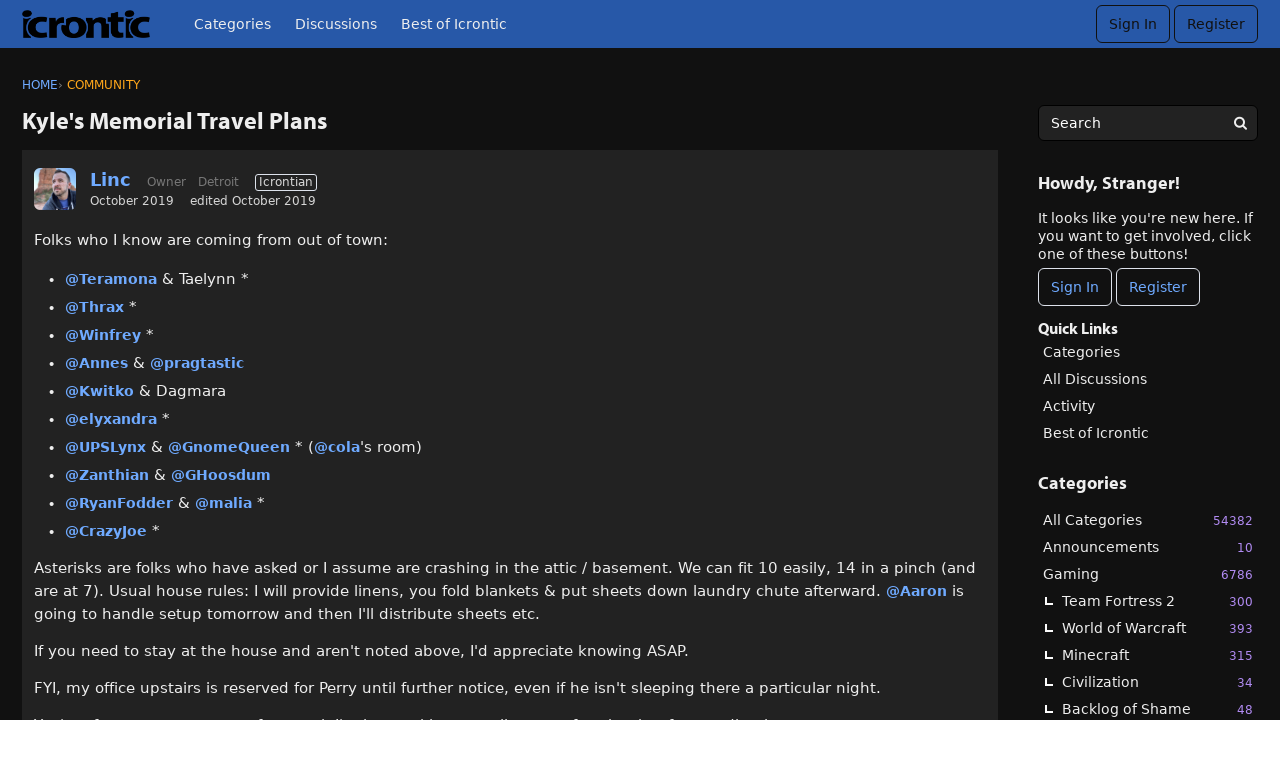

--- FILE ---
content_type: application/javascript; charset=utf-8
request_url: https://icrontic.com/dist/forum/runtime.min.js?h=4.0-2020.015-SNAPSHOT
body_size: 3609
content:
!function(e){function t(t){for(var n,o,c=t[0],u=t[1],l=t[2],f=0,d=[];f<c.length;f++)o=c[f],Object.prototype.hasOwnProperty.call(a,o)&&a[o]&&d.push(a[o][0]),a[o]=0;for(n in u)Object.prototype.hasOwnProperty.call(u,n)&&(e[n]=u[n]);for(s&&s(t);d.length;)d.shift()();return i.push.apply(i,l||[]),r()}function r(){for(var e,t=0;t<i.length;t++){for(var r=i[t],n=!0,o=1;o<r.length;o++){var u=r[o];0!==a[u]&&(n=!1)}n&&(i.splice(t--,1),e=c(c.s=r[0]))}return e}var n={},o={2:0},a={2:0},i=[];function c(t){if(n[t])return n[t].exports;var r=n[t]={i:t,l:!1,exports:{}};return e[t].call(r.exports,r,r.exports,c),r.l=!0,r.exports}c.e=function(e){var t=[];o[e]?t.push(o[e]):0!==o[e]&&{13:1,15:1,16:1}[e]&&t.push(o[e]=new Promise((function(t,r){for(var n=({11:"async~highlightJs",12:"async~mountEditor",13:"async~pages/search",15:"highlightJs-dark",16:"highlightJs-light"}[e]||e)+".min.css?"+{11:"b3f4834f041c2c238232",12:"58b2db0ba87b0fce0dbf",13:"64bc5a122dd10bee24b0",15:"9e2cd90e351ff9d910de",16:"aa55d8d4e1caa2737cf3"}[e],a=c.p+n,i=document.getElementsByTagName("link"),u=0;u<i.length;u++){var l=(s=i[u]).getAttribute("data-href")||s.getAttribute("href");if("stylesheet"===s.rel&&(l===n||l===a))return t()}var f=document.getElementsByTagName("style");for(u=0;u<f.length;u++){var s;if((l=(s=f[u]).getAttribute("data-href"))===n||l===a)return t()}var d=document.createElement("link");d.rel="stylesheet",d.type="text/css",d.onload=t,d.onerror=function(t){var n=t&&t.target&&t.target.src||a,i=new Error("Loading CSS chunk "+e+" failed.\n("+n+")");i.code="CSS_CHUNK_LOAD_FAILED",i.request=n,delete o[e],d.parentNode.removeChild(d),r(i)},d.href=a,document.getElementsByTagName("head")[0].appendChild(d)})).then((function(){o[e]=0})));var r=a[e];if(0!==r)if(r)t.push(r[2]);else{var n=new Promise((function(t,n){r=a[e]=[t,n]}));t.push(r[2]=n);var i,u=document.createElement("script");u.charset="utf-8",u.timeout=120,c.nc&&u.setAttribute("nonce",c.nc),u.src=function(e){return c.p+""+({11:"async~highlightJs",12:"async~mountEditor",13:"async~pages/search",15:"highlightJs-dark",16:"highlightJs-light"}[e]||e)+".min.js?"+{11:"b3f4834f041c2c238232",12:"58b2db0ba87b0fce0dbf",13:"64bc5a122dd10bee24b0",15:"9e2cd90e351ff9d910de",16:"aa55d8d4e1caa2737cf3"}[e]}(e);var l=new Error;i=function(t){u.onerror=u.onload=null,clearTimeout(f);var r=a[e];if(0!==r){if(r){var n=t&&("load"===t.type?"missing":t.type),o=t&&t.target&&t.target.src;l.message="Loading chunk "+e+" failed.\n("+n+": "+o+")",l.name="ChunkLoadError",l.type=n,l.request=o,r[1](l)}a[e]=void 0}};var f=setTimeout((function(){i({type:"timeout",target:u})}),12e4);u.onerror=u.onload=i,document.head.appendChild(u)}return Promise.all(t)},c.m=e,c.c=n,c.d=function(e,t,r){c.o(e,t)||Object.defineProperty(e,t,{enumerable:!0,get:r})},c.r=function(e){"undefined"!=typeof Symbol&&Symbol.toStringTag&&Object.defineProperty(e,Symbol.toStringTag,{value:"Module"}),Object.defineProperty(e,"__esModule",{value:!0})},c.t=function(e,t){if(1&t&&(e=c(e)),8&t)return e;if(4&t&&"object"==typeof e&&e&&e.__esModule)return e;var r=Object.create(null);if(c.r(r),Object.defineProperty(r,"default",{enumerable:!0,value:e}),2&t&&"string"!=typeof e)for(var n in e)c.d(r,n,function(t){return e[t]}.bind(null,n));return r},c.n=function(e){var t=e&&e.__esModule?function(){return e.default}:function(){return e};return c.d(t,"a",t),t},c.o=function(e,t){return Object.prototype.hasOwnProperty.call(e,t)},c.p="/dist/forum",c.oe=function(e){throw console.error(e),e};var u=window.webpackJsonpvanillaforum=window.webpackJsonpvanillaforum||[],l=u.push.bind(u);u.push=t,u=u.slice();for(var f=0;f<u.length;f++)t(u[f]);var s=l;r()}([]);
//# sourceMappingURL=/api/v2/sourcemaps/forum/sourcemaps/k1sly/9b5517bb51fe5228c524